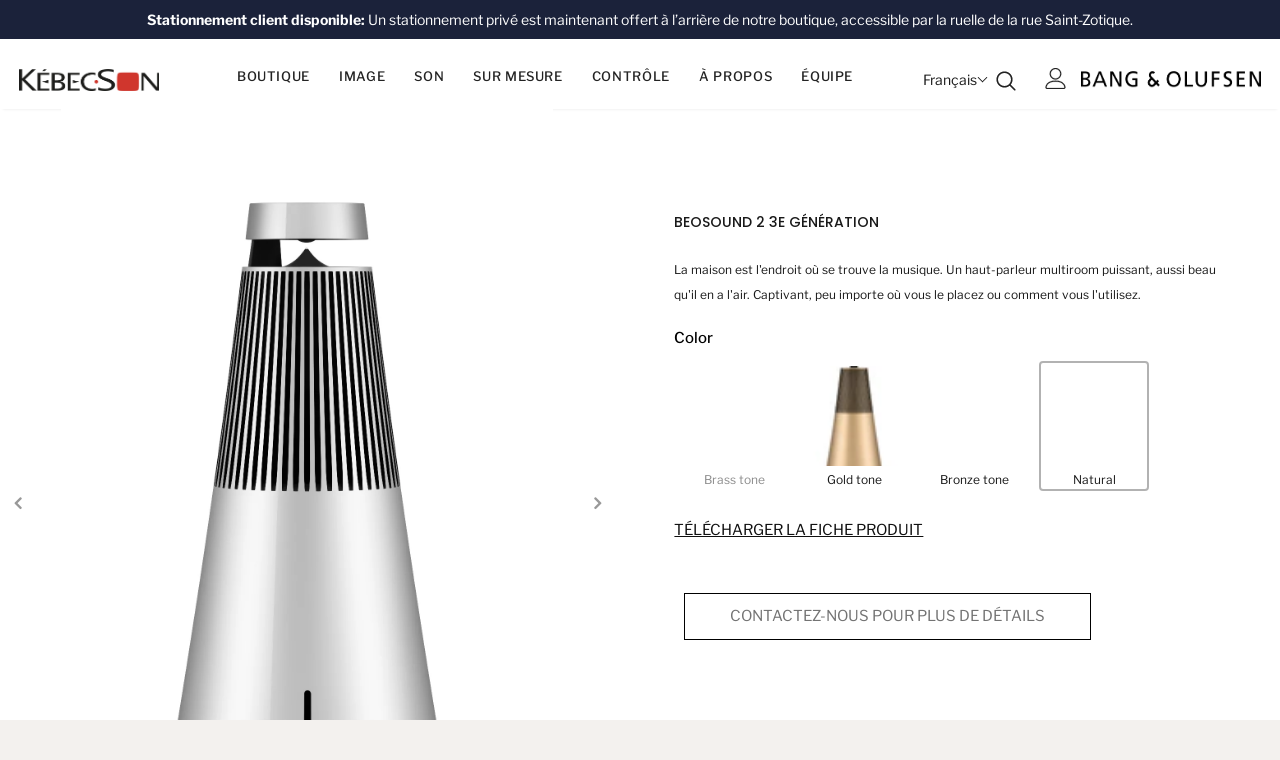

--- FILE ---
content_type: text/css
request_url: https://kebecson.com/cdn/shop/t/2/assets/theme-stylesz-anso.css?v=115426529763855094261649781787
body_size: -772
content:
/* Header */

.site-nav .menu-lv-1 > a, .site-nav .menu-mb-title {
    font-size: 16px !important;
    font-weight: 500 !important;
}

--- FILE ---
content_type: text/css
request_url: https://kebecson.com/cdn/shop/t/2/assets/theme-settings.css?v=67117125696525517661654096574
body_size: 2926
content:
.slick-arrow{background-color:var(--color_bg_slick_arrow);border:1px solid var(--color_border_slick_arrow);color:var(--color_slick_arrow)}.slick-arrow:not(.slick-disabled):hover{background:var(--background_1);color:var(--color_1);border-color:var(--border_1)}.widget-title .box-title{color:var(--page_title_color);position:relative;letter-spacing:0;font-size:30px;font-weight:400;font-family:var(--fonts_name_2);text-transform:uppercase;margin-bottom:15px}.layout_default .widget-title .box-link{font-weight:400;text-decoration:underline;text-underline-offset:2px;font-size:var(--font_size)}.layout_default .widget-title.style_3{padding-top:65px;margin-bottom:27px}.layout_default .widget-title.style_3 .box-title{margin-bottom:5px}.layout_default .featured-products .widget-title .box-title+p,.layout_default .new-arrivals-product .widget-title .box-title+p{margin-bottom:7px}.layout_default .btn{font-family:var(--fonts_name);font-weight:500}.layout_default .slide-content .slide-heading{font-family:var(--fonts_name_2);font-weight:500}.sidebar-widget-product .products-grid.slick-slider{padding-bottom:40px}.slick-dots li button{width:10px;height:10px}.slide-content.style_3 .slide-sub{font-weight:500;letter-spacing:0}.slide-content.style_3 .slide-heading{letter-spacing:0}.slide-content .slide-sub{margin-bottom:17px}.slide-content.style_4 .slide-heading{padding-bottom:0}.slide-content.style_4 .slide-button{font-size:var(--font_size)}.slick-dots li button{background-color:#fff;border:1px solid #000000}.slick-dots li.slick-active button{background-color:#000}.layout_default .product-label .label{font-size:var(--font_size_minus2);padding:2px 7px}.style_product_grid_6 .product-item .wishlist{right:auto;left:10px}.style_product_grid_6 .product-item .wishlist svg{width:32px;height:32px;padding:4px 6px}.style_product_grid_6 .product-label{right:10px;left:auto;top:10px;text-align:right}.style_product_grid_6 .product-item .quickview-button span{display:block}.style_product_grid_6 .product-item .quickview-button svg{display:none}.style_product_grid_6 .product-item .quickview-button{top:50%!important;left:50%;transform:translate(-50%,-50%);-webkit-transform:translate(-50%,-50%);-moz-transform:translate(-50%,-50%);-ms-transform:translate(-50%,-50%);-moz-border-radius:0px;-webkit-border-radius:0px;-ms-border-radius:0px;border-radius:0;font-size:var(--font_size_minus2);font-weight:400;width:auto;right:auto;text-decoration:underline;text-underline-offset:1px;padding:0 20px}.style_product_grid_6 .product-item .sizes-list li{height:45px;min-width:60px;margin-left:3px;margin-right:3px}.style_product_grid_6 .product-item .sizes-list li a,.style_product_grid_6 .show-popup-qs .product-card__variant--popup--content .swatch .swatch-element label{width:100%;height:100%;padding:0 10px;border:1px solid #d2d2d2;display:-ms-flexbox;display:-webkit-flex;display:flex;-ms-flex-align:center;-webkit-align-items:center;align-items:center;-ms-flex-pack:center;-webkit-justify-content:center;justify-content:center;-moz-border-radius:0px;-webkit-border-radius:0px;-ms-border-radius:0px;border-radius:0}.style_product_grid_6 .product-item .sizes-list li a:hover{border:1px solid var(--color_2)}.style_product_grid_6 .show-popup-qs .product-card__button_cancel_mobile .btn-cancel svg{width:22px;height:22px}.style_product_grid_6 .show-popup-qs .product-card__button_cancel_mobile{top:-11px;right:11px}.style_product_grid_6 .product-card__variant--popup--content{padding-left:15px;padding-right:15px;padding-top:15px}.style_product_grid_6 .product-card__variant--popup--content .selector-wrapper{margin-top:-5px;margin-bottom:10px}.style_product_grid_6 .product-card__variant--popup--content .selector-wrapper .form-label{font-size:var(--font_size)}.style_product_grid_6 .show-popup-qs .product-card__variant--popup--content .swatch .swatch-element:not(.color) input:checked+label:after,.style_product_grid_6 .show-popup-qs .product-card__variant--popup--content .swatch .swatch-element:not(.color) label:hover:after{display:none}.style_product_grid_6 .show-popup-qs .product-card__variant--popup--content .swatch .swatch-element:not(.color) input:checked+label,.style_product_grid_6 .show-popup-qs .product-card__variant--popup--content .swatch .swatch-element:not(.color) label:hover{border:1px solid var(--color_2)}.style_product_grid_6 .show-popup-qs .product-card__variant--popup--content .swatch .swatch-element:not(.color){margin-bottom:10px;min-width:60px;height:45px}.spr-icon{padding:0 1px}.style_product_grid_6 .product-item .product-bottom .wrapper-vendor{margin-bottom:3px}.style_product_grid_6 .product-item .product-title{display:flex;justify-content:space-between;flex-wrap:wrap}.style_product_grid_6 .product-title span{padding-right:5px;margin-bottom:2px}.style_product_grid_6 [data-change-title]{color:var(--color_vendor);padding-right:0!important}.style_product_grid_6 [data-change-title] .line{display:none}.layout_default .price-box{font-size:var(--font_size);margin-bottom:14px}.layout_default .price-box .old-price{font-weight:400}.layout_default .product-item .spr-badge{margin-bottom:5px}.style_product_grid_6 .spr-badge .spr-icon.spr-icon-star-empty:before,.style_product_grid_6 .spr-badge .spr-icon.spr-icon-star:before{font-size:20px!important}.style_product_grid_6 .product-item .action{margin-bottom:0}.custom-block-image .img-inner .heading{font-family:var(--fonts_name_2);font-weight:400}.custom-block-image.layout_style_2 .img-inner .heading{margin-bottom:5px}.custom-block-image .img-inner .heading .line{display:none}.home-custom-block .container-fluid{padding-left:0;padding-right:0}.home-custom-block .container-fluid>.row{margin-left:0;margin-right:0}.home-custom-block .container-fluid>.row>.col-12{padding-left:0;padding-right:0}.home-custom-block .banner-sub-heading{font-weight:400;margin-bottom:20px}.home-custom-block .banner-small-img .banner-content .banner-heading .line{display:none}.banner-content .banner-heading{font-family:var(--fonts_name_2);font-weight:400}.layout_default .banner-content .banner-heading{margin-bottom:10px!important;padding-bottom:0!important}.homepage-reviews.style_2{padding-top:50px;padding-bottom:72px}.homepage-reviews .widget-title .box-title{font-weight:400}.homepage-reviews.style_2 .item{margin-top:20px}.homepage-reviews .heading-review{font-size:18px;font-weight:600}.homepage-reviews .star-reviews,.homepage-reviews .body-review{margin-bottom:18px}.homepage-reviews .star-reviews svg{fill:var(--color_review)!important}.homepage-reviews .star-reviews.star0 svg{fill:var(--color_review_empty)!important}.homepage-reviews .item{background:none}.homepage-reviews .slick-arrow{top:50%}.homepage-reviews.style_2{border-bottom:none}.home-blog-posts .widget-title{margin-bottom:35px}.footer-7.layout_style_2 .newsletter .btn{text-transform:uppercase!important}.layout_default .footer-7 .footer-bottom address{font-size:var(--font_size_minus2)}.footer-7 .location_info .info-icon{color:var(--page_title_color)}.footer-7.layout_style_2 .foot-title{font-weight:500!important}.layout_default .widget-product .slick-arrow{width:50px;height:50px}.layout_default .slick-arrow.slick-next{right:13px;-moz-border-radius:3px 0px 0px 3px;-webkit-border-radius:3px 0px 0px 3px;-ms-border-radius:3px 0px 0px 3px;border-radius:3px 0 0 3px}.layout_default .slick-arrow.slick-prev{left:16px;-moz-border-radius:0px 3px 3px 0px;-webkit-border-radius:0px 3px 3px 0px;-ms-border-radius:0px 3px 3px 0px;border-radius:0 3px 3px 0}.compare-link{top:86%}.compare-link a{font-weight:500;padding:8px 15px 6px}.recently-viewed-products .widget-title .box-title,.related-products .widget-title .box-title{font-size:30px}.product-shop .groups-btn .wishlist{min-height:45px;max-height:45px}@media (min-width: 1570px){.home-custom-block-images .container{max-width:1600px;padding:0 15px}}@media (min-width: 1200px){.site-nav .mega-menu .style_5 .mega-banner.skin-2 .col-left img,.site-nav .mega-menu .style_5 .mega-banner.skin-2 .col-center img{height:255px}.style_product_grid_6 .product-item .action{margin-top:10px}.home-custom-block .banner-sub-heading{margin-bottom:15px}.layout_default .homepage-reviews .widget-title .box-title{font-size:var(--font_size_plus14)!important}}@media (min-width: 768px) and (max-width: 991px){.home-custom-block-images .row{margin-left:-10px;margin-right:-10px;padding-left:0}}@media (max-width: 1199px){.site-nav .menu-lv-1>a{font-size:var(--font_size)}}@media (max-width: 767px){.slide-content .slide-text br{display:none}.home-custom-block-images .container{padding:0 10px}.home-custom-block .banner-small-img>.row{margin-left:0;margin-right:0}.home-custom-block .banner-small-img>.row>.column{padding-left:0;padding-right:0}.widget-title .box-title{font-size:var(--page_title_font_size_minus6)!important}}.loading-modal{background-color:#fffc}.ajax-lookbook-modal .lookbook-content .product-item .btn,.ajax-lookbook-modal .lookbook-content .product-item .product-shop .shopify-payment-button button.shopify-payment-button__button,.product-shop .shopify-payment-button .ajax-lookbook-modal .lookbook-content .product-item button.shopify-payment-button__button,.ajax-lookbook-modal .lookbook-content .product-item .product-shop .groups-btn .wishlist,.product-shop .groups-btn .ajax-lookbook-modal .lookbook-content .product-item .wishlist,.ajax-lookbook-modal .lookbook-content .product-item .tabs__product-page .spr-container .spr-summary-actions-newreview,.tabs__product-page .spr-container .ajax-lookbook-modal .lookbook-content .product-item .spr-summary-actions-newreview,.ajax-lookbook-modal .lookbook-content .product-item .addresses-page .btn-edit-delete a,.addresses-page .btn-edit-delete .ajax-lookbook-modal .lookbook-content .product-item a{background:#ffffffe6;color:var(--color_1);border-color:#ffffffe6}.grid-item-mansory .countdown-grid-item{background-color:#cc4058cc}.cart-form .cart-list .qty-group input[name=quantity][disabled]{background-color:#c6c6c680}.swatch.swatch_size_large .swatch-element:not(.color) label{min-width:80px;height:40px;line-height:36px}.swatch.swatch_size_large .swatch-element.color label{width:70px;height:104px}.tabs__product-page .spr-container .spr-review-reportreview{color:#cc4058cc}.cart-template .wrapper-cart-template .cart-list .group-action .remove .text-hover:before{background-color:#00000080}.custom-acc-page .last a:last-child{border-bottom:1px solid rgba(25,25,25,.7)}.body-boxed{background-color:#f8f8f8}.home-blog-style2 .article-img:before{background-color:#00000080}#cart_slider{background-color:#edebf7;color:#3c3c3c}.adaptive_height img.lazyload:after,.adaptive_height img.lazyloading:after{background-color:#f6f8f9}.newsletter-toolbar .social-icons li:hover a{color:#505050!important}.newsletter-toolbar .social-icons a{color:#a7a7a7}.newsletter-toolbar .toolbar--text span,.newsletter-toolbar .toolbar--text:hover span{color:#202020}.sizes-list{margin-bottom:0}.product-title,.product-name{overflow:hidden;white-space:normal;display:-webkit-box;-webkit-line-clamp:1;text-overflow:ellipsis;-webkit-box-orient:vertical}.page-header,.btn,.product-shop .product-title,.page-header h1,.btn h1,.product-shop .product-title h1,.page-header h2,.btn h2,.product-shop .product-title h2{font-family:var(--fonts_name_2)}.compare-link a{padding:8px 18px 6px;text-transform:uppercase}.recently-viewed-products .widget-title,.related-products .widget-title{text-align:left}.page-header h2,.page-header h1{margin-top:20px}.products-list .adaptive_height img{position:static;transition:none}.products-grid .grid-item:not(.grid-item-mansory) .product-image{overflow:hidden}.products-grid .grid-item:not(.grid-item-mansory) .product-image img{position:absolute!important;top:50%;left:50%;transform:translate(-50%,-50%);object-fit:contain;height:100%;max-height:100%;width:100%;max-width:100%}.products-grid .grid-item:not(.grid-item-mansory) .product-grid-image{position:relative}.products-grid .grid-item:not(.grid-item-mansory) .product-grid-image:after{content:"";display:block;width:100%;height:0;padding-top:130%}.sidebar-widget-product .products-grid .grid-item .product-grid-image:after{padding-top:160px}.quickSearchResultsWrap .product-item .product-image .product-grid-image:after{padding-top:160px}.product-item .product-bottom .wrapper-compare .compare-button .compare-text{font-size:var(--font_size);display:block}.recently-viewed-products,.related-products{border-top:0}.product-img-box .slider-for:not(.slick-slider) .thumb{opacity:0;-ms-filter:"progid:DXImageTransform.Microsoft.Alpha(opacity=0)";filter:alpha(opacity=0)}.product-img-box .slider-nav:not(.slick-slider) .item{opacity:0;-ms-filter:"progid:DXImageTransform.Microsoft.Alpha(opacity=0)";filter:alpha(opacity=0)}.wrapper-wishlist .product-vendor{display:none!important}@media (max-width: 1024px){.style_product_grid_2 .product-item .product-bottom .wrapper-size{justify-content:flex-start}}@media (min-width: 480px){.icon-nav.menu-open{right:inherit;left:337px}}@media (max-width: 767px){.featured-products.has-banner.layout_style_2 .column-product .column-product-inner .grid-item .product-item .wrapper-vendor,.style_product_grid_2 .product-item .product-bottom .wrapper-size,.style_product_grid_2 .product-item .product-bottom .wrapper-compare,.style_product_grid_2 .product-item .product-bottom .wrapper-vendor{justify-content:flex-start}.sticky_form{display:none!important}}@media (max-width: 1199px){.navigation-05 .lang-currency-groups .lang-block,.navigation-05 .lang-currency-groups .currency-block{border-bottom:1px solid #ebebeb}.header-bottom{background-color:#fff;color:#232323}.header-bottom a{color:#232323}.wrapper-navigation .header-pc{color:#3c3c3c}.wrapper-navigation .header-pc .lang-currency-groups,.navigation-06 .lang-currency-groups{border-top:1px solid #ebebeb}.wrapper-navigation .header-pc a{color:#3c3c3c}.wrapper-navigation .header-pc a:hover{color:#0688e2}.jas-mb-style{background-color:#fff}.site-nav .menu-mb-title{border-bottom:1px solid #ebebeb;color:#232323;background-color:#f8f8f8}.site-nav .menu-lv-1{border-bottom:1px solid #ebebeb}.site-nav .menu-lv-1>a{color:#232323}.site-nav .menu-lv-1:hover{background-color:#f8f8f8}.site-nav .menu-lv-1:hover>a{color:#0688e2}.site-nav .menu-lv-2{border-bottom:1px solid #ebebeb}.site-nav .menu-lv-2>a{color:#232323}.site-nav .menu-lv-2:hover>a{color:#232323}.site-nav .menu-lv-3>a{color:#3c3c3c}.site-nav .menu-lv-3:hover>a{color:#0688e2}.site-nav .sub-menu-mobile{background-color:#fff}.site-nav .mega-menu .mega-banner .title,.site-nav .mega-menu .mega-banner .product-item .btn{color:#232323}.site-nav .mega-menu .mega-banner .product-item .btn{border-bottom-color:#232323b3}.site-nav .d-md-flex .col-left .menu-lv-2 a{border-bottom:1px solid #ebebeb}.wrapper_header_02 .mb-area .free-shipping-text,.wrapper_header_02 .mb-area .wishlist,.wrapper_header_02 .mb-area .acc-links{color:#3c3c3c}.wrapper_header_02 .mb-area .free-shipping-text:hover,.wrapper_header_02 .mb-area .wishlist:hover,.wrapper_header_02 .mb-area .acc-links:hover{color:#0688e2}.wrapper_header_02 .mb-area .header-bottom-left .shipping-text{border-top:1px solid #ebebeb}.wrapper_header_02 .customer-links svg{display:none}.wrapper_header_03 .header-pc .header-panel-top .left-groups{border-top:1px solid #ebebeb}.wrapper_header_03 .header-pc .social-icons a{color:#232323!important}.wrapper_header_04 .appentMb .acc-links,.wrapper_header_04 .appentMb .wishlist{color:#3c3c3c}.wrapper_header_04 .appentMb .acc-links:hover,.wrapper_header_04 .appentMb .wishlist:hover{color:#0688e2}.wrapper_header_04 .appentMb .lang-currency-groups{border-top:1px solid #ebebeb}.wrapper_header_supermarket .fb-like-code a span{color:#232323}.wrapper_header_supermarket .header-links a,.wrapper_header_supermarket .info-store,.wrapper_header_supermarket .info-store .info-text a,.wrapper_header_supermarket append-mb,.wrapper_header_supermarket .append-mb a{color:#3c3c3c}.navigation-08 .header-bottom-right .help-item a{color:#3c3c3c!important}.wrapper_header_supermarket .header-links a:hover,.wrapper_header_supermarket .info-store .info-text a:hover,.wrapper_header_supermarket .append-mb a:hover{color:#0688e2}.wrapper_header_supermarket .wrapper-navigation .lang-currency-groups{border-top:1px solid #ebebeb}.wrapper_header_supermarket .vertical-menu .menu-lv-1>a{color:#3c3c3c}.wrapper_header_supermarket.enable_vertical_menu .vertical-menu .menu-lv-1>a{color:#232323}}@media (min-width: 1200px){.animate-scale{position:relative;display:block;overflow:hidden}.animate-scale:before{content:"";position:absolute;top:0;left:0;width:100%;height:100%;background-color:#232323;overflow:hidden;opacity:0;-ms-filter:"progid:DXImageTransform.Microsoft.Alpha(opacity=0)";filter:alpha(opacity=0);z-index:2;-webkit-transition:all .5s ease;-moz-transition:all .5s ease;-ms-transition:all .5s ease;-o-transition:all .5s ease;transition:all .5s ease}.animate-scale img{-webkit-transition:all .7s ease;-moz-transition:all .7s ease;-ms-transition:all .7s ease;-o-transition:all .7s ease;transition:all .7s ease}.animate-scale:hover img{-moz-transform:scale3d(1.1,1.1,1);-o-transform:scale3d(1.1,1.1,1);-ms-transform:scale3d(1.1,1.1,1);-webkit-transform:scale3d(1.1,1.1,1);transform:scale3d(1.1,1.1,1)}.animate-scale:hover:before{overflow:visible;opacity:.3;-ms-filter:"progid:DXImageTransform.Microsoft.Alpha(opacity=30)";filter:alpha(opacity=30)}.animate-hvr:hover:before{opacity:1;-ms-filter:"progid:DXImageTransform.Microsoft.Alpha(opacity=100)";filter:alpha(opacity=100)}.search-open .header-default .nav-search .close-search{color:#000}.site-nav .no-mega-menu li+li>a{border-top:1px solid #ebebeb}.product-item .product-grid-image:before{@include filled_obj();background-color:#ffffffb3;@include opacity(0);@include transition(opacity .5s ease);visibility:hidden;z-index:1}.product-item .inner-top:hover .product-top .quickview-button,.product-item .inner-top:hover .product-top .compare-button,.product-item .inner-top:hover .product-des{opacity:1;-ms-filter:"progid:DXImageTransform.Microsoft.Alpha(opacity=100)";filter:alpha(opacity=100);visibility:visible}.product-item .inner-top:hover .wrapper-compare .compare-button,.product-item .inner-top:hover .compare-button{opacity:1;visibility:visible}.product-item .product-top:hover .image-swap .images-one{opacity:0;-ms-filter:"progid:DXImageTransform.Microsoft.Alpha(opacity=0)";filter:alpha(opacity=0)}.product-item .product-top:hover .images-two{opacity:1;-ms-filter:"progid:DXImageTransform.Microsoft.Alpha(opacity=100)";filter:alpha(opacity=100)}.product-item .product-top:hover .product-grid-image:before{opacity:1;-ms-filter:"progid:DXImageTransform.Microsoft.Alpha(opacity=100)";filter:alpha(opacity=100);visibility:visible}.relate-verticle .related-products .products-grid .grid-item .product-details .shopify-product-reviews-badge{min-height:29px}html.search-open{overflow:auto}.search-open .header-lang-style2 .search-form .close-search{color:#000}}
/*# sourceMappingURL=/cdn/shop/t/2/assets/theme-settings.css.map?v=67117125696525517661654096574 */


--- FILE ---
content_type: text/javascript; charset=utf-8
request_url: https://kebecson.com/products/beosound-6.js
body_size: 267
content:
{"id":6947266560048,"title":"BEOSOUND 2 3E GÉNÉRATION","handle":"beosound-6","description":"\u003cp\u003eLa maison est l'endroit où se trouve la musique. Un haut-parleur multiroom puissant, aussi beau qu'il en a l'air. Captivant, peu importe où vous le placez ou comment vous l'utilisez.\u003c\/p\u003e\n\n\u003cdiv class=\"rte-bottom\"\u003e\n\u003cdiv class=\"quote text-center\"\u003e\n\u003cp\u003e \u003c\/p\u003e\n\u003c\/div\u003e\n\u003cdiv class=\"gallery\" style=\"text-align: start;\"\u003e\n\u003cimg src=\"https:\/\/cdn.shopify.com\/s\/files\/1\/0562\/6557\/2400\/files\/IMAGE_265.png?v=1659548816\"\u003e \u003cimg src=\"https:\/\/cdn.shopify.com\/s\/files\/1\/0562\/6557\/2400\/files\/IMAGE_263.png?v=1659548816\"\u003e \u003cimg src=\"https:\/\/cdn.shopify.com\/s\/files\/1\/0562\/6557\/2400\/files\/IMAGE_261.png?v=1659548817\"\u003e \u003cimg src=\"https:\/\/cdn.shopify.com\/s\/files\/1\/0562\/6557\/2400\/files\/IMAGE_260.png?v=1659548816\"\u003e\n\u003c\/div\u003e\n\u003c\/div\u003e","published_at":"2022-06-07T16:17:40-04:00","created_at":"2022-06-07T15:09:13-04:00","vendor":"bang \u0026 olufsen","type":"","tags":["home audio","portable","Speakers"],"price":0,"price_min":0,"price_max":0,"available":true,"price_varies":false,"compare_at_price":null,"compare_at_price_min":0,"compare_at_price_max":0,"compare_at_price_varies":false,"variants":[{"id":40267307614256,"title":"GOLD TONE","option1":"GOLD TONE","option2":null,"option3":null,"sku":"","requires_shipping":true,"taxable":true,"featured_image":null,"available":true,"name":"BEOSOUND 2 3E GÉNÉRATION - GOLD TONE","public_title":"GOLD TONE","options":["GOLD TONE"],"price":0,"weight":0,"compare_at_price":null,"inventory_management":"shopify","barcode":"","requires_selling_plan":false,"selling_plan_allocations":[]}],"images":["\/\/cdn.shopify.com\/s\/files\/1\/0562\/6557\/2400\/products\/Beosound20003new_1.jpg?v=1660062164","\/\/cdn.shopify.com\/s\/files\/1\/0562\/6557\/2400\/products\/Beosound20009new.jpg?v=1660316944","\/\/cdn.shopify.com\/s\/files\/1\/0562\/6557\/2400\/products\/Beosound20007.jpg?v=1660316944","\/\/cdn.shopify.com\/s\/files\/1\/0562\/6557\/2400\/products\/Beosound20158_1.png?v=1660317032"],"featured_image":"\/\/cdn.shopify.com\/s\/files\/1\/0562\/6557\/2400\/products\/Beosound20003new_1.jpg?v=1660062164","options":[{"name":"Color","position":1,"values":["GOLD TONE"]}],"url":"\/products\/beosound-6","media":[{"alt":null,"id":22275214442544,"position":1,"preview_image":{"aspect_ratio":0.624,"height":1920,"width":1198,"src":"https:\/\/cdn.shopify.com\/s\/files\/1\/0562\/6557\/2400\/products\/Beosound20003new_1.jpg?v=1660062164"},"aspect_ratio":0.624,"height":1920,"media_type":"image","src":"https:\/\/cdn.shopify.com\/s\/files\/1\/0562\/6557\/2400\/products\/Beosound20003new_1.jpg?v=1660062164","width":1198},{"alt":null,"id":22275213492272,"position":2,"preview_image":{"aspect_ratio":0.624,"height":1920,"width":1198,"src":"https:\/\/cdn.shopify.com\/s\/files\/1\/0562\/6557\/2400\/products\/Beosound20009new.jpg?v=1660316944"},"aspect_ratio":0.624,"height":1920,"media_type":"image","src":"https:\/\/cdn.shopify.com\/s\/files\/1\/0562\/6557\/2400\/products\/Beosound20009new.jpg?v=1660316944","width":1198},{"alt":null,"id":22275213230128,"position":3,"preview_image":{"aspect_ratio":0.699,"height":1920,"width":1342,"src":"https:\/\/cdn.shopify.com\/s\/files\/1\/0562\/6557\/2400\/products\/Beosound20007.jpg?v=1660316944"},"aspect_ratio":0.699,"height":1920,"media_type":"image","src":"https:\/\/cdn.shopify.com\/s\/files\/1\/0562\/6557\/2400\/products\/Beosound20007.jpg?v=1660316944","width":1342},{"alt":null,"id":22656125894704,"position":4,"preview_image":{"aspect_ratio":0.75,"height":1707,"width":1280,"src":"https:\/\/cdn.shopify.com\/s\/files\/1\/0562\/6557\/2400\/products\/Beosound20158_1.png?v=1660317032"},"aspect_ratio":0.75,"height":1707,"media_type":"image","src":"https:\/\/cdn.shopify.com\/s\/files\/1\/0562\/6557\/2400\/products\/Beosound20158_1.png?v=1660317032","width":1280}],"requires_selling_plan":false,"selling_plan_groups":[]}

--- FILE ---
content_type: text/javascript; charset=utf-8
request_url: https://kebecson.com/products/beosound-7.js
body_size: 328
content:
{"id":6947271245872,"title":"BEOSOUND 2 3E GÉNÉRATION","handle":"beosound-7","description":"\u003cp\u003eLa maison est l'endroit où se trouve la musique. Un haut-parleur multiroom puissant, aussi beau qu'il en a l'air. Captivant, peu importe où vous le placez ou comment vous l'utilisez.\u003c\/p\u003e\n\n\u003cdiv class=\"rte-bottom\"\u003e\n\u003cdiv class=\"quote text-center\"\u003e\n\u003cp\u003e \u003c\/p\u003e\n\u003c\/div\u003e\n\u003cdiv class=\"gallery\" style=\"text-align: start;\"\u003e\n\u003cimg src=\"https:\/\/cdn.shopify.com\/s\/files\/1\/0562\/6557\/2400\/files\/IMAGE_265.png?v=1659548816\"\u003e \u003cimg src=\"https:\/\/cdn.shopify.com\/s\/files\/1\/0562\/6557\/2400\/files\/IMAGE_263.png?v=1659548816\"\u003e \u003cimg src=\"https:\/\/cdn.shopify.com\/s\/files\/1\/0562\/6557\/2400\/files\/IMAGE_261.png?v=1659548817\"\u003e \u003cimg src=\"https:\/\/cdn.shopify.com\/s\/files\/1\/0562\/6557\/2400\/files\/IMAGE_260.png?v=1659548816\"\u003e\n\u003c\/div\u003e\n\u003c\/div\u003e","published_at":"2022-06-07T16:20:01-04:00","created_at":"2022-06-07T15:23:08-04:00","vendor":"bang \u0026 olufsen","type":"","tags":["home audio","portable","Speakers"],"price":0,"price_min":0,"price_max":0,"available":true,"price_varies":false,"compare_at_price":null,"compare_at_price_min":0,"compare_at_price_max":0,"compare_at_price_varies":false,"variants":[{"id":40267327111216,"title":"BLACK ANTHRACITE","option1":"BLACK ANTHRACITE","option2":null,"option3":null,"sku":null,"requires_shipping":true,"taxable":true,"featured_image":null,"available":true,"name":"BEOSOUND 2 3E GÉNÉRATION - BLACK ANTHRACITE","public_title":"BLACK ANTHRACITE","options":["BLACK ANTHRACITE"],"price":0,"weight":0,"compare_at_price":null,"inventory_management":"shopify","barcode":null,"requires_selling_plan":false,"selling_plan_allocations":[]}],"images":["\/\/cdn.shopify.com\/s\/files\/1\/0562\/6557\/2400\/files\/Beosound23rdGen.0002_1.png?v=1692901424","\/\/cdn.shopify.com\/s\/files\/1\/0562\/6557\/2400\/files\/Beosound23rdGen.0015.png?v=1692901432","\/\/cdn.shopify.com\/s\/files\/1\/0562\/6557\/2400\/files\/Beosound23rdGen.0017.png?v=1692901437"],"featured_image":"\/\/cdn.shopify.com\/s\/files\/1\/0562\/6557\/2400\/files\/Beosound23rdGen.0002_1.png?v=1692901424","options":[{"name":"Color","position":1,"values":["BLACK ANTHRACITE"]}],"url":"\/products\/beosound-7","media":[{"alt":null,"id":24582904709168,"position":1,"preview_image":{"aspect_ratio":0.624,"height":1026,"width":640,"src":"https:\/\/cdn.shopify.com\/s\/files\/1\/0562\/6557\/2400\/files\/Beosound23rdGen.0002_1.png?v=1692901424"},"aspect_ratio":0.624,"height":1026,"media_type":"image","src":"https:\/\/cdn.shopify.com\/s\/files\/1\/0562\/6557\/2400\/files\/Beosound23rdGen.0002_1.png?v=1692901424","width":640},{"alt":null,"id":24582906609712,"position":2,"preview_image":{"aspect_ratio":1.005,"height":637,"width":640,"src":"https:\/\/cdn.shopify.com\/s\/files\/1\/0562\/6557\/2400\/files\/Beosound23rdGen.0015.png?v=1692901432"},"aspect_ratio":1.005,"height":637,"media_type":"image","src":"https:\/\/cdn.shopify.com\/s\/files\/1\/0562\/6557\/2400\/files\/Beosound23rdGen.0015.png?v=1692901432","width":640},{"alt":null,"id":24582907592752,"position":3,"preview_image":{"aspect_ratio":1.0,"height":640,"width":640,"src":"https:\/\/cdn.shopify.com\/s\/files\/1\/0562\/6557\/2400\/files\/Beosound23rdGen.0017.png?v=1692901437"},"aspect_ratio":1.0,"height":640,"media_type":"image","src":"https:\/\/cdn.shopify.com\/s\/files\/1\/0562\/6557\/2400\/files\/Beosound23rdGen.0017.png?v=1692901437","width":640}],"requires_selling_plan":false,"selling_plan_groups":[]}

--- FILE ---
content_type: text/javascript; charset=utf-8
request_url: https://kebecson.com/products/beosound-8.js
body_size: 286
content:
{"id":6947271540784,"title":"BEOSOUND 2 3E GÉNÉRATION","handle":"beosound-8","description":"\u003cp\u003eLa maison est l'endroit où se trouve la musique. Un haut-parleur multiroom puissant, aussi beau qu'il en a l'air. Captivant, peu importe où vous le placez ou comment vous l'utilisez.\u003c\/p\u003e\n\n\u003cdiv class=\"rte-bottom\"\u003e\n\u003cdiv class=\"quote text-center\"\u003e\n\u003cp\u003e \u003c\/p\u003e\n\u003c\/div\u003e\n\u003cdiv class=\"gallery\" style=\"text-align: start;\"\u003e\n\u003cimg src=\"https:\/\/cdn.shopify.com\/s\/files\/1\/0562\/6557\/2400\/files\/IMAGE_265.png?v=1659548816\"\u003e \u003cimg src=\"https:\/\/cdn.shopify.com\/s\/files\/1\/0562\/6557\/2400\/files\/IMAGE_263.png?v=1659548816\"\u003e \u003cimg src=\"https:\/\/cdn.shopify.com\/s\/files\/1\/0562\/6557\/2400\/files\/IMAGE_261.png?v=1659548817\"\u003e \u003cimg src=\"https:\/\/cdn.shopify.com\/s\/files\/1\/0562\/6557\/2400\/files\/IMAGE_260.png?v=1659548816\"\u003e\n\u003c\/div\u003e\n\u003c\/div\u003e","published_at":"2022-06-07T16:26:58-04:00","created_at":"2022-06-07T15:23:43-04:00","vendor":"bang \u0026 olufsen","type":"","tags":["home audio","portable","Speakers"],"price":0,"price_min":0,"price_max":0,"available":true,"price_varies":false,"compare_at_price":null,"compare_at_price_min":0,"compare_at_price_max":0,"compare_at_price_varies":false,"variants":[{"id":40267327340592,"title":"NATURAL","option1":"NATURAL","option2":null,"option3":null,"sku":null,"requires_shipping":true,"taxable":true,"featured_image":null,"available":true,"name":"BEOSOUND 2 3E GÉNÉRATION - NATURAL","public_title":"NATURAL","options":["NATURAL"],"price":0,"weight":0,"compare_at_price":null,"inventory_management":"shopify","barcode":null,"requires_selling_plan":false,"selling_plan_allocations":[]}],"images":["\/\/cdn.shopify.com\/s\/files\/1\/0562\/6557\/2400\/products\/Beosound20013.newjpg.jpg?v=1692901595","\/\/cdn.shopify.com\/s\/files\/1\/0562\/6557\/2400\/products\/Beosound20012new.jpg?v=1692901595","\/\/cdn.shopify.com\/s\/files\/1\/0562\/6557\/2400\/products\/Beosound20057.jpg?v=1692901595","\/\/cdn.shopify.com\/s\/files\/1\/0562\/6557\/2400\/products\/Beosound20163.png?v=1660317178"],"featured_image":"\/\/cdn.shopify.com\/s\/files\/1\/0562\/6557\/2400\/products\/Beosound20013.newjpg.jpg?v=1692901595","options":[{"name":"Color","position":1,"values":["NATURAL"]}],"url":"\/products\/beosound-8","media":[{"alt":null,"id":22275237576752,"position":1,"preview_image":{"aspect_ratio":0.624,"height":1920,"width":1198,"src":"https:\/\/cdn.shopify.com\/s\/files\/1\/0562\/6557\/2400\/products\/Beosound20013.newjpg.jpg?v=1692901595"},"aspect_ratio":0.624,"height":1920,"media_type":"image","src":"https:\/\/cdn.shopify.com\/s\/files\/1\/0562\/6557\/2400\/products\/Beosound20013.newjpg.jpg?v=1692901595","width":1198},{"alt":null,"id":22275237511216,"position":2,"preview_image":{"aspect_ratio":0.699,"height":1920,"width":1342,"src":"https:\/\/cdn.shopify.com\/s\/files\/1\/0562\/6557\/2400\/products\/Beosound20012new.jpg?v=1692901595"},"aspect_ratio":0.699,"height":1920,"media_type":"image","src":"https:\/\/cdn.shopify.com\/s\/files\/1\/0562\/6557\/2400\/products\/Beosound20012new.jpg?v=1692901595","width":1342},{"alt":null,"id":22275236823088,"position":3,"preview_image":{"aspect_ratio":0.872,"height":1920,"width":1675,"src":"https:\/\/cdn.shopify.com\/s\/files\/1\/0562\/6557\/2400\/products\/Beosound20057.jpg?v=1692901595"},"aspect_ratio":0.872,"height":1920,"media_type":"image","src":"https:\/\/cdn.shopify.com\/s\/files\/1\/0562\/6557\/2400\/products\/Beosound20057.jpg?v=1692901595","width":1675},{"alt":null,"id":22656128942128,"position":4,"preview_image":{"aspect_ratio":0.75,"height":1706,"width":1280,"src":"https:\/\/cdn.shopify.com\/s\/files\/1\/0562\/6557\/2400\/products\/Beosound20163.png?v=1660317178"},"aspect_ratio":0.75,"height":1706,"media_type":"image","src":"https:\/\/cdn.shopify.com\/s\/files\/1\/0562\/6557\/2400\/products\/Beosound20163.png?v=1660317178","width":1280}],"requires_selling_plan":false,"selling_plan_groups":[]}